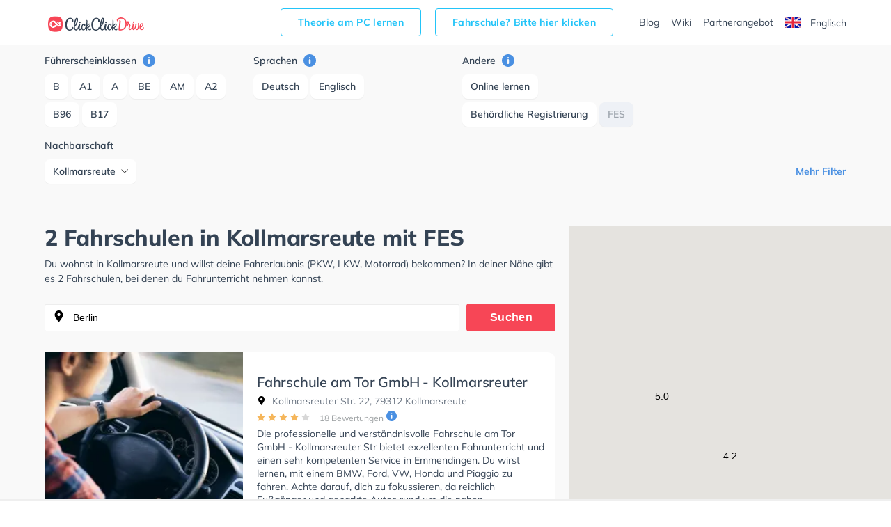

--- FILE ---
content_type: text/html; charset=UTF-8
request_url: https://www.clickclickdrive.de/fahrschule/emmendingen/kollmarsreute/merkmal-fes
body_size: 10688
content:
<!DOCTYPE html>
<html lang="de">
<head data-language="de" data-locale="de-DE">
  <meta name="format-detection" content="telephone=no">
  <meta name="viewport" content="width=device-width,initial-scale=1.0,maximum-scale=5">
  <meta charset="utf-8"/>
  <meta name="viewport" content="width=device-width, initial-scale=1.0">
  <meta http-equiv="X-UA-Compatible" content="IE=edge"/>
  <meta name="dc.language" content="de">
  <meta property="og:locale" content="de-DE">
  <meta property="og:image" content="https://res.cloudinary.com/clickclickdrive/image/upload/w_374/v1569601577/production/marketplace-admin/junger_fahrer_fuehrerschein_iun9lj.webp"/>
  <meta property="og:url" content="https://www.clickclickdrive.de/fahrschule/emmendingen/kollmarsreute/merkmal-fes"/>
  <meta property="og:type" content="website"/>
  <meta property="og:title" content="2 Fahrschulen in Kollmarsreute mit FES"/>
  <meta property="og:description" content="Fahren lernen in Kollmarsreute"/>
  <meta name="apple-mobile-web-app-capable" content="yes">
  <meta name="HandheldFriendly" content="True">
  <meta name="title" content="2 Fahrschulen in Kollmarsreute mit FES"/>
  <meta name="description"
        content="Fahren lernen in Kollmarsreute ✅ Mit ClickClickDrive nehmen Sie Fahrstunden in Ihrer N&#228;he und maximieren Ihre Chancen, Ihren F&#252;hrerschein schnell zu erhalten. Besuchen Sie eines der gr&#246;&#223;ten Online-Verzeichnisse und vereinbaren Sie einen kostenlosen Online-Termin."/>
    <link rel="canonical" href="https://www.clickclickdrive.de/fahrschule/emmendingen/kollmarsreute/merkmal-fes" />
    <link rel="preconnect" href="https://www.googletagmanager.com" />
  <link rel="preconnect" href="https://www.google-analytics.com" />
  <link rel="icon" href="/assets/images/favicon-small.png" sizes="32x32" />
  <link rel="icon" href="/assets/images/favicon.png" sizes="256x256" />
  <link rel="apple-touch-icon-precomposed" href="/assets/images/favicon.png" />
  <meta name="msapplication-TileImage" content="/assets/images/favicon.png" />
  <link rel="stylesheet" type="text/css" href="/fahrschule/content/css/precss.site.min.css" />
  <link rel="stylesheet" type="text/css" href="/fahrschule/content/css/school-promo.min.css" />
  <link rel="stylesheet" type="text/css" href="/fahrschule/content/css/site.min.css">
  <link rel="preload" as="image" href="https://res.cloudinary.com/clickclickdrive/image/upload/w_374/v1569601577/production/marketplace-admin/junger_fahrer_fuehrerschein_iun9lj.webp">
    <script async src="https://cdn.fuseplatform.net/publift/tags/2/4104/fuse.js"></script>

 <meta name="robots" content="noindex, follow" /> 
 
  <title>2 Fahrschulen in Kollmarsreute mit FES</title>

  <style>

    element.style {
      vertical-align: inherit;
    }
    *, ::after, ::before {
      box-sizing: border-box;
    }
    article p {
      font-size: 14px;
    }
    p {
      font-size: 13px;
    }
    p {
      line-height: 1.5;
      margin: 0;
      padding-bottom: 10px;
    }
    a {
      color: black;
      text-decoration: none;
    }
    body {
      font-size: 14px;
      font-weight: 400;
      color: #344354;
      font-family: "Mulish", "Open Sans", sans-serif;
    }

    .adSchoolList {
        margin: 10px auto;
        width: 970px;
        min-height: 90px;
    }
    .secretContainer.staging .publiftAd {
        background-color: red;
        min-height: 5px;
        /*height: 200px;*/
    }



    @media  only screen and (max-width: 1000px) {
        .adSchoolList {
            width: 95%;
            min-height: 50px;
        }
    }



    @media (max-width: 600px) {
        .product__img {
            width: 100%;
        }

        .product__slider {
            overflow: hidden;
        }
    }
  </style>

    <script src="/fahrschule/content/js/vendors.min.js?v=34"></script>
    <script src="/fahrschule/content/js/verbolia.min.js?v=35"></script>
  <!-- Google Tag Manager -->
  <script>
    (function (w, d, s, l, i) {
      w[l] = w[l] || [];
      w[l].push({
        'gtm.start':
          new Date().getTime(), event: 'gtm.js'
      });
      var f = d.getElementsByTagName(s)[0],
        j = d.createElement(s), dl = l != 'dataLayer' ? '&l=' + l : '';
      j.defer = true;
      j.src =
        'https://www.googletagmanager.com/gtm.js?id=' + i + dl;
      f.parentNode.insertBefore(j, f);
    })(window, document, 'script', 'dataLayer', 'GTM-KFMTBNX');
  </script>
  <!-- #Google Tag Manager -->

  
  <script>
    (function() {
        const head = document.getElementsByTagName('head')[0];

        const { insertBefore } = head;

        head.insertBefore = (newElement, referenceElement) => {
            if (
            newElement.href &&
            newElement.href.indexOf('//fonts.googleapis.com/css?family=Roboto') > -1
            ) {
            return;
            }

            insertBefore.call(head, newElement, referenceElement);
        };
    })();
  </script>


  <script>
      
      const allMarkers = [{"Latitude":48.112076,"Longitude":7.863552,"Name":"Fahrschule am Tor GmbH  - Kollmarsreuter Str","Location":"Kollmarsreuter Str. 22, 79312 Kollmarsreute","RatingValue":"4.2","RatingCount":18,"UrlObfuscated":"aHR0cHM6Ly93d3cuY2xpY2tjbGlja2RyaXZlLmRlL3NjaG9vbC9mYWhyc2NodWxlLWFtLXRvci1nbWJoLWVtbWVuZGluZ2Vu","UrlReviewObfuscated":"aHR0cHM6Ly93d3cuY2xpY2tjbGlja2RyaXZlLmRlL3NjaG9vbC9mYWhyc2NodWxlLWFtLXRvci1nbWJoLWVtbWVuZGluZ2VuI3Jldmlld3M="}, {"Latitude":48.121994,"Longitude":7.8467400000000005,"Name":"Fahrschule am Tor GmbH - Karl-Friedrich-Stra\u00dfe","Location":"Karl-Friedrich-Stra\u00dfe 13, 79312 Kollmarsreute","RatingValue":"5.0","RatingCount":2,"UrlObfuscated":"aHR0cHM6Ly93d3cuY2xpY2tjbGlja2RyaXZlLmRlL3NjaG9vbC9mYWhyc2NodWxlLWFtLXRvci1nbWJoLTI=","UrlReviewObfuscated":"aHR0cHM6Ly93d3cuY2xpY2tjbGlja2RyaXZlLmRlL3NjaG9vbC9mYWhyc2NodWxlLWFtLXRvci1nbWJoLTIjcmV2aWV3cw=="}];
  </script>
</head>
<body>
<!-- Google Tag Manager (noscript) -->
<noscript>
  <iframe src="https://www.googletagmanager.com/ns.html?id=GTM-KFMTBNX"
          height="0" width="0" style="display: none; visibility: hidden"></iframe>
</noscript>
<!-- #Google Tag Manager (noscript) -->

<div id="main">
  <header class="header">
    <div class="container">
      <div class="header__menu">
        <!--logo-->
        <a class="logo" href="/"><img width="150" height="34" src="/fahrschule/content/images/logo.svg" alt="ClickClickDrive"></a>
        <!-- search mobile-->
        <div class="search-mobile d-n-d">
          <img src="/fahrschule/content/images/search.svg" alt="search" width="24" height="24" onclick="loadMapNow();">
        </div>
        <!-- #search mobile -->
        <!--mobile burger -->
        <a href="#" class="" id="mobile-menu">
          <img src="/fahrschule/content/images/menu.svg" alt="menu" width="24" height="24">
        </a>

        
        <ul class="entry-btns">
          <li>
            <a target="_blank" class="fahrscule-lnk" href="/theorie">
              Theorie am PC lernen
            </a>
          </li>
          <li>
            <a class="fahrscule-lnk" href="/fahrschule-partner">
              Fahrschule? Bitte hier klicken
            </a>
          </li>
          <li>
            <a class="entry-btns__link" href="/blog">Blog</a>
          </li>
          <li>
            <a class="entry-btns__link" href="/wiki">Wiki</a>
          </li>
          <li>
            <a class="entry-btns__link" href="/fahrschule-partner">
              Partnerangebot
            </a>
          </li>
          <li>
            <a id="lng-en-switch" href="https://www.clickclickdrive.de/fahrschule/en/emmendingen/kollmarsreute/merkmal-fes" class="erowz-nflw erowz-nflw-on entry-btns__link language">
        <svg style="margin-right:10px" width="22" height="16"
     viewBox="0 0 22 16">
  <defs>
    <rect id="a" width="22" height="16"
          rx="2"></rect>
  </defs>
  <g
    fill="none" fill-rule="evenodd">
    <mask id="b"  fill="#fff">
      <use
        xlink:href="#a"></use>
    </mask>
    <use fill="#FFF"
         xlink:href="#a"></use>
    <path
      fill="#0A17A7" d="M0 0h22v16H0z" mask="url(#b)"></path>
    <path
      fill="#FFF"
      d="M5.139 10.667H0V5.333h5.139L-2.19.39-.997-1.38l9.378 6.326v-6.014h5.238v6.014l9.378-6.326L24.19.39 16.86 5.333H22v5.334h-5.139l7.329 4.943-1.193 1.769-9.378-6.326v6.014H8.381v-6.014L-.997 17.38-2.19 15.61l7.329-4.943z"
      mask="url(#b)"></path>
    <path stroke="#DB1F35"
          stroke-linecap="round"
          stroke-width=".667"
          d="M14.668 5.066L24.619-1.6"
          mask="url(#b)"></path>
    <path
      stroke="#DB1F35" stroke-linecap="round" stroke-width=".667"
      d="M15.724 17.08l8.921-6.122" mask="url(#b)"
      transform="matrix(1 0 0 -1 0 28.038)"></path>
    <path
      stroke="#DB1F35" stroke-linecap="round" stroke-width=".667"
      d="M6.29 5.048l-9.305-6.385" mask="url(#b)"></path>
    <path
      stroke="#DB1F35" stroke-linecap="round" stroke-width=".667"
      d="M7.3 17.848l-10.315-6.964" mask="url(#b)"
      transform="matrix(1 0 0 -1 0 28.732)"></path>
    <path
      fill="#E6273E"
      d="M0 9.6h9.429V16h3.142V9.6H22V6.4h-9.429V0H9.43v6.4H0z"
      mask="url(#b)"></path>
  </g>
</svg>

        Englisch
    </a>
          </li>
        </ul>
        
      </div>
    </div>
  </header>

  
  <div class="offcanvas-menu">
    <div class="offcanvas-top">
      <div>Menu</div>
      <span class="offcanvas-close">
        <img src="/fahrschule/content/images/close.svg" alt="close" width="20" height="20">
      </span>
    </div>
    <div class="offcanvas-menu__inner">
      <ul class="menu">
        <li>
          <a href="/blog">Blog</a>
        </li>
        <li>
          <a href="/wiki">Wiki</a>
        </li>
        <li>
          <a href="/fahrschule-partner">
            Partnerangebot
          </a>
        </li>
        <li>
          <a id="lng-en-switch" href="https://www.clickclickdrive.de/fahrschule/en/emmendingen/kollmarsreute/merkmal-fes" class="erowz-nflw erowz-nflw-on entry-btns__link language">
        <svg style="margin-right:10px" width="22" height="16"
     viewBox="0 0 22 16">
  <defs>
    <rect id="a" width="22" height="16"
          rx="2"></rect>
  </defs>
  <g
    fill="none" fill-rule="evenodd">
    <mask id="b"  fill="#fff">
      <use
        xlink:href="#a"></use>
    </mask>
    <use fill="#FFF"
         xlink:href="#a"></use>
    <path
      fill="#0A17A7" d="M0 0h22v16H0z" mask="url(#b)"></path>
    <path
      fill="#FFF"
      d="M5.139 10.667H0V5.333h5.139L-2.19.39-.997-1.38l9.378 6.326v-6.014h5.238v6.014l9.378-6.326L24.19.39 16.86 5.333H22v5.334h-5.139l7.329 4.943-1.193 1.769-9.378-6.326v6.014H8.381v-6.014L-.997 17.38-2.19 15.61l7.329-4.943z"
      mask="url(#b)"></path>
    <path stroke="#DB1F35"
          stroke-linecap="round"
          stroke-width=".667"
          d="M14.668 5.066L24.619-1.6"
          mask="url(#b)"></path>
    <path
      stroke="#DB1F35" stroke-linecap="round" stroke-width=".667"
      d="M15.724 17.08l8.921-6.122" mask="url(#b)"
      transform="matrix(1 0 0 -1 0 28.038)"></path>
    <path
      stroke="#DB1F35" stroke-linecap="round" stroke-width=".667"
      d="M6.29 5.048l-9.305-6.385" mask="url(#b)"></path>
    <path
      stroke="#DB1F35" stroke-linecap="round" stroke-width=".667"
      d="M7.3 17.848l-10.315-6.964" mask="url(#b)"
      transform="matrix(1 0 0 -1 0 28.732)"></path>
    <path
      fill="#E6273E"
      d="M0 9.6h9.429V16h3.142V9.6H22V6.4h-9.429V0H9.43v6.4H0z"
      mask="url(#b)"></path>
  </g>
</svg>

        Englisch
    </a>
        </li>
      </ul>
    </div>
  </div>
  <!--mobile menu END-->
  <!--button bottom-->


  <!--button filter-->
  <button class="btn-filter" type="button">
    <svg class="SVGInline-svg ShowFiltersButton__Icon-sc-1obhj0c-1-svg dGasKZ-svg" width="24"
         height="24" viewBox="0 0 24 24" xmlns="http://www.w3.org/2000/svg">
      <g transform="translate(5 6)" fill="none">
        <path fill="#000" class="filters-path"
              d="M14.185 0H.523c-.462 0-.677.523-.4.862l5.97 6.984c.184.216.276.523.276.8v4.43c0 .247.246.462.492.462h.924c.246 0 .43-.215.43-.461v-4.43c0-.309.123-.585.339-.8l6.03-6.985c.277-.339.062-.862-.4-.862z"
              id="filters"></path>
      </g>
    </svg>
    <span>Filter</span>
  </button>


  <div class="page">
    <div class="container">
      <!--filter-->
    <div class="filters">
  <div class="filters__top">
    <div>Filter</div>
    <span class="filters__close">
      <img src="/fahrschule/content/images/close.svg" width="20" height="20">
    </span>
  </div>

  
  <div class="filters__item filters__item_cat">
  <span class="filters__name">
    Führerscheinklassen
    <a href="#" class="tooltip-right" data-tooltip="Lassen Sie Sich Fahrschulen anzeigen die Unterricht für die ausgewählten Führerscheinklassen anbieten.">
      <img src="/fahrschule/content/images/info.svg" alt="info" width="18" height="18">
    </a>
  </span>

      <span class="">
      <a class="btn " href="https://www.clickclickdrive.de/fahrschule/emmendingen/kollmarsreute/fuhrerscheinklassen-type-b/merkmal-fes">
        B
      </a>
    </span>
      <span class="">
      <a class="btn " href="https://www.clickclickdrive.de/fahrschule/emmendingen/kollmarsreute/fuhrerscheinklassen-type-a1/merkmal-fes">
        A1
      </a>
    </span>
      <span class="">
      <a class="btn " href="https://www.clickclickdrive.de/fahrschule/emmendingen/kollmarsreute/fuhrerscheinklassen-type-a/merkmal-fes">
        A
      </a>
    </span>
      <span class="">
      <a class="btn " href="https://www.clickclickdrive.de/fahrschule/emmendingen/kollmarsreute/fuhrerscheinklassen-type-be/merkmal-fes">
        BE
      </a>
    </span>
      <span class="">
      <a class="btn " href="https://www.clickclickdrive.de/fahrschule/emmendingen/kollmarsreute/fuhrerscheinklassen-type-am/merkmal-fes">
        AM
      </a>
    </span>
      <span class="">
      <a class="btn " href="https://www.clickclickdrive.de/fahrschule/emmendingen/kollmarsreute/fuhrerscheinklassen-type-a2/merkmal-fes">
        A2
      </a>
    </span>
      <span class="">
      <a class="btn " href="https://www.clickclickdrive.de/fahrschule/emmendingen/kollmarsreute/fuhrerscheinklassen-type-b96/merkmal-fes">
        B96
      </a>
    </span>
      <span class="">
      <a class="btn " href="https://www.clickclickdrive.de/fahrschule/emmendingen/kollmarsreute/fuhrerscheinklassen-type-b17/merkmal-fes">
        B17
      </a>
    </span>
      <span class="hide show-this-on-click">
      <a class="btn " href="https://www.clickclickdrive.de/fahrschule/emmendingen/kollmarsreute/fuhrerscheinklassen-type-b-automatik/merkmal-fes">
        B Automatik
      </a>
    </span>
      <span class="hide show-this-on-click">
      <a class="btn " href="https://www.clickclickdrive.de/fahrschule/emmendingen/kollmarsreute/fuhrerscheinklassen-type-l/merkmal-fes">
        L
      </a>
    </span>
      <span class="hide show-this-on-click">
      <a class="btn " href="https://www.clickclickdrive.de/fahrschule/emmendingen/kollmarsreute/fuhrerscheinklassen-type-mofa/merkmal-fes">
        Mofa
      </a>
    </span>
      <span class="hide show-this-on-click">
      <a class="btn " href="https://www.clickclickdrive.de/fahrschule/emmendingen/kollmarsreute/fuhrerscheinklassen-type-d1/merkmal-fes">
        D1
      </a>
    </span>
      <span class="hide show-this-on-click">
      <a class="btn " href="https://www.clickclickdrive.de/fahrschule/emmendingen/kollmarsreute/fuhrerscheinklassen-type-c1e/merkmal-fes">
        C1E
      </a>
    </span>
      <span class="hide show-this-on-click">
      <a class="btn " href="https://www.clickclickdrive.de/fahrschule/emmendingen/kollmarsreute/fuhrerscheinklassen-type-c1/merkmal-fes">
        C1
      </a>
    </span>
      <span class="hide show-this-on-click">
      <a class="btn " href="https://www.clickclickdrive.de/fahrschule/emmendingen/kollmarsreute/fuhrerscheinklassen-type-d1e/merkmal-fes">
        D1E
      </a>
    </span>
      <span class="hide show-this-on-click">
      <a class="btn " href="https://www.clickclickdrive.de/fahrschule/emmendingen/kollmarsreute/fuhrerscheinklassen-type-d/merkmal-fes">
        D
      </a>
    </span>
      <span class="hide show-this-on-click">
      <a class="btn " href="https://www.clickclickdrive.de/fahrschule/emmendingen/kollmarsreute/fuhrerscheinklassen-type-de/merkmal-fes">
        DE
      </a>
    </span>
      <span class="hide show-this-on-click">
      <a class="btn " href="https://www.clickclickdrive.de/fahrschule/emmendingen/kollmarsreute/fuhrerscheinklassen-type-t/merkmal-fes">
        T
      </a>
    </span>
      <span class="hide show-this-on-click">
      <a class="btn " href="https://www.clickclickdrive.de/fahrschule/emmendingen/kollmarsreute/fuhrerscheinklassen-type-ce/merkmal-fes">
        CE
      </a>
    </span>
      <span class="hide show-this-on-click">
      <a class="btn " href="https://www.clickclickdrive.de/fahrschule/emmendingen/kollmarsreute/fuhrerscheinklassen-type-c/merkmal-fes">
        C
      </a>
    </span>
  </div>
  

  
  <div class="filters__item filters__item_cat">
  <span class="filters__name">
    Sprachen
    <a href="#" class="tooltip-right" data-tooltip="Schulen mit ausgewählten Unterrichtssprachen anzeigen.">
      <img src="/fahrschule/content/images/info.svg" alt="info" width="18" height="18">
    </a>
  </span>

      <span class="">
      <a class="btn " href="https://www.clickclickdrive.de/fahrschule/emmendingen/kollmarsreute/sprachen-deutsch/merkmal-fes">
        Deutsch
      </a>
    </span>
      <span class="">
      <a class="btn " href="https://www.clickclickdrive.de/fahrschule/emmendingen/kollmarsreute/sprachen-englisch/merkmal-fes">
        Englisch
      </a>
    </span>
  </div>
  

  
  
  
  
  
  <div class="filters__item filters__item_cat">
  <span class="filters__name">
    Andere
    <a href="#" class="tooltip-right" data-tooltip="Zeige Schulen die den gewählten Kriterien entsprechen.">
      <img src="/fahrschule/content/images/info.svg" alt="info" width="18" height="18">
    </a>
  </span>

      <span class="">
      <a class="btn " href="https://www.clickclickdrive.de/fahrschule/emmendingen/kollmarsreute/merkmal-fes-learn+online">
        Online lernen
      </a>
    </span>
      <span class="">
      <a class="btn " href="https://www.clickclickdrive.de/fahrschule/emmendingen/kollmarsreute/merkmal-fes-government+registration">
        Behördliche Registrierung
      </a>
    </span>
      <span class="hide show-this-on-click">
      <a class="btn " href="https://www.clickclickdrive.de/fahrschule/emmendingen/kollmarsreute/merkmal-fes-financing">
        Finanzierung
      </a>
    </span>
      <span class="hide show-this-on-click">
      <a class="btn " href="https://www.clickclickdrive.de/fahrschule/emmendingen/kollmarsreute/merkmal-credit+card+payment-fes">
        Kreditkarten Zahlung
      </a>
    </span>
      <span class="hide show-this-on-click">
      <a class="btn " href="https://www.clickclickdrive.de/fahrschule/emmendingen/kollmarsreute/merkmal-fes-first+aid">
        Erste-Hilfe-Kurs / LSM-Kurs
      </a>
    </span>
      <span class="hide show-this-on-click">
      <a class="btn " href="https://www.clickclickdrive.de/fahrschule/emmendingen/kollmarsreute/merkmal-asf-fes">
        ASF
      </a>
    </span>
      <span class="">
      <a class="btn active" href="https://www.clickclickdrive.de/fahrschule/emmendingen/kollmarsreute">
        FES
      </a>
    </span>
  </div>
  

      <div class="filters__item mt3">
      <span class="filters__name">
          Nachbarschaft
      </span>
      <div class="dropdown">
        <button
          class="btn btn-secondary dropdown-toggle"
          type="button"
          id="dropdownMenuButton"
          data-toggle="dropdown"
          aria-haspopup="true"
          aria-expanded="false"
        >
          <span>Kollmarsreute</span>
        </button>
        <div class="dropdown-menu" aria-labelledby="dropdownMenuButton">
                      <a class="dropdown-item" href="https://www.clickclickdrive.de/fahrschule/emmendingen/merkmal-fes">
              Alle Nachbarschaften
            </a>
                      <a class="dropdown-item" href="https://www.clickclickdrive.de/fahrschule/emmendingen/kollmarsreute/merkmal-fes">
              Kollmarsreute
            </a>
                      <a class="dropdown-item" href="https://www.clickclickdrive.de/fahrschule/emmendingen/wasser/merkmal-fes">
              Wasser
            </a>
                  </div>
      </div>
    </div>
    <div class="more readmore">
    <a href="#" data-article="one">Mehr Filter</a>
  </div>
  <div class="more readless hide">
    <a href="#" data-article='one'>Filter ausblenden</a>
  </div>
</div>
    <!--filter END-->
    </div>

    <div class="flex">
      <article>
                <h1>
            2 Fahrschulen in Kollmarsreute mit FES
        </h1>


        <p>
          Du wohnst in Kollmarsreute und willst deine Fahrerlaubnis (PKW, LKW, Motorrad) bekommen?
          In deiner Nähe gibt es 2 Fahrschulen, bei denen du Fahrunterricht nehmen kannst.
                  </p>

        <!--search-->
        <form class="search" id="searchform">
          <input class="form-control" type="search" id="searchbox" value="Berlin" onclick="loadMapNow();">
          <button class="btn" type="submit">Suchen</button>
        </form>

        <div>
            
            <div class="product nothid">
  <div
    class="product-hid-data"
    data-id="emmendingen/kollmarsreute-21306"
    data-lat="48.112076"
    data-lon="7.863552"
    data-rat="4.2"
    data-rat-cnt="18"
    data-uo="aHR0cHM6Ly93d3cuY2xpY2tjbGlja2RyaXZlLmRlL3NjaG9vbC9mYWhyc2NodWxlLWFtLXRvci1nbWJoLWVtbWVuZGluZ2Vu"
    data-uro="aHR0cHM6Ly93d3cuY2xpY2tjbGlja2RyaXZlLmRlL3NjaG9vbC9mYWhyc2NodWxlLWFtLXRvci1nbWJoLWVtbWVuZGluZ2VuI3Jldmlld3M="
  ></div>

  
  <div class="product__slider off">
      <div class="product__img">
      <img
        alt="Fahrschule am Tor GmbH  - Kollmarsreuter Str in Kollmarsreute"
        class="lozad"
        src="https://res.cloudinary.com/clickclickdrive/image/upload/w_374/v1569601577/production/marketplace-admin/junger_fahrer_fuehrerschein_iun9lj.webp"
                    loading="lazy"
                style="object-fit: cover;width:100%;height:100%;"
      >
    </div>
  </div>
  

  <a href="/school/fahrschule-am-tor-gmbh-emmendingen" class="product__right">
    <div class="product__top">
      
            

      <h2 class="product__title">Fahrschule am Tor GmbH  - Kollmarsreuter Str</h2>

      <span class="product__info"><img src="/fahrschule/content/images/location.svg" alt="" width="13" height="13">
        Kollmarsreuter Str. 22, 79312 Kollmarsreute
      </span>
    </div>
    <div class="product__reviews">
      
            

      
      <div class="rating">
                              <img src="/fahrschule/content/images/star.svg" alt="" role="presentation" width="12" height="12">
                                        <img src="/fahrschule/content/images/star.svg" alt="" role="presentation" width="12" height="12">
                                        <img src="/fahrschule/content/images/star.svg" alt="" role="presentation" width="12" height="12">
                                        <img src="/fahrschule/content/images/star.svg" alt="" role="presentation" width="12" height="12">
                                        <img src="/fahrschule/content/images/star-not-active.svg" alt="" role="presentation" width="12" height="12">
                        </div>
      

      
      <span
        class="erowz-nflw reviews-count"
        data-value="aHR0cHM6Ly93d3cuY2xpY2tjbGlja2RyaXZlLmRlL3NjaG9vbC9mYWhyc2NodWxlLWFtLXRvci1nbWJoLWVtbWVuZGluZ2VuI3Jldmlld3M=">
        18 Bewertungen
      </span>
      

      
      <img src="/fahrschule/content/images/info.svg" alt="info" class="tooltip-rating-ico" width="15" height="15">
      <div class="tooltip-rating" style="display:none">
        <div class="tooltip-rating-text">
          <div class="mt6">
            Die Gesamtbewertung wird aus zwei Bewertungen berechnet. Die erste Bewertung ergibt sich aus der durchschnittlichen erzielten Bewertung auf ClickClickDrive und die zweite ergibt sich aus der durchschnittlich erzielten Bewertung des Google My Business Profils.
          </div>
        </div>
      </div>
      
    </div>
    <div class="product__bottom">
      <div class="txt-descr">
        <p>
          Die professionelle und verständnisvolle Fahrschule am Tor GmbH  - Kollmarsreuter Str bietet exzellenten Fahrunterricht und einen sehr kompetenten Service in Emmendingen. Du wirst lernen, mit einem BMW, Ford, VW, Honda und Piaggio zu fahren. Achte darauf, dich zu fokussieren, da reichlich Fußgänger und geparkte Autos rund um die nahen Wohnstraßen gehen, fahren und stehen. Die Fahrschule bietet Herausragende Bedingungen um deine Klasse A1, Klasse B, Klasse A, Klasse B Automatik, Klasse BE, Klasse B96, Klasse AM, Klasse A2, Klasse L und Mofa - Prüfbescheinigung zu erhalten. Die Erste-Hilfe-Kurs in der Schule. Letzte Bewertung: &quot;Super Fahrlehrer Imran Peker. Sehr detailorientierter Fahrlehrer mit einem Auge für den kleinsten Fehler beim Lernen.  Sehr geduldig bei der Erklärung der Details.  Er hat mir geholfen, nicht nur Kenntnisse, sondern auch Selbstvertrauen zu bekommen. Vielen, vielen Dank Imran!&quot;
        </p>
      </div>
      
              <div class="tags">
                      <span class="tag">German</span>
                  </div>
            

      <button class="btn">Einen Termin anfragen</button>

      
              <span class="product__description">
                      256 Personen die diese Fahrschule gesehen haben
                  </span>
            
    </div>
  </a>
</div>





    <div class="product nothid">
  <div
    class="product-hid-data"
    data-id="emmendingen/kollmarsreute-21305"
    data-lat="48.121994"
    data-lon="7.84674"
    data-rat="5.0"
    data-rat-cnt="2"
    data-uo="aHR0cHM6Ly93d3cuY2xpY2tjbGlja2RyaXZlLmRlL3NjaG9vbC9mYWhyc2NodWxlLWFtLXRvci1nbWJoLTI="
    data-uro="aHR0cHM6Ly93d3cuY2xpY2tjbGlja2RyaXZlLmRlL3NjaG9vbC9mYWhyc2NodWxlLWFtLXRvci1nbWJoLTIjcmV2aWV3cw=="
  ></div>

  
  <div class="product__slider off">
      <div class="product__img">
      <img
        alt="Fahrschule am Tor GmbH - Karl-Friedrich-Straße in Kollmarsreute"
        class="lozad"
        src="https://res.cloudinary.com/clickclickdrive/image/upload/w_374/v1569601575/production/marketplace-admin/jungendlich_faehrt_fuehrerschein_mqzcka.webp"
                    loading="lazy"
                style="object-fit: cover;width:100%;height:100%;"
      >
    </div>
  </div>
  

  <a href="/school/fahrschule-am-tor-gmbh-2" class="product__right">
    <div class="product__top">
      
            

      <h2 class="product__title">Fahrschule am Tor GmbH - Karl-Friedrich-Straße</h2>

      <span class="product__info"><img src="/fahrschule/content/images/location.svg" alt="" width="13" height="13">
        Karl-Friedrich-Straße 13, 79312 Kollmarsreute
      </span>
    </div>
    <div class="product__reviews">
      
            

      
      <div class="rating">
                              <img src="/fahrschule/content/images/star.svg" alt="" role="presentation" width="12" height="12">
                                        <img src="/fahrschule/content/images/star.svg" alt="" role="presentation" width="12" height="12">
                                        <img src="/fahrschule/content/images/star.svg" alt="" role="presentation" width="12" height="12">
                                        <img src="/fahrschule/content/images/star.svg" alt="" role="presentation" width="12" height="12">
                                        <img src="/fahrschule/content/images/star.svg" alt="" role="presentation" width="12" height="12">
                        </div>
      

      
      <span
        class="erowz-nflw reviews-count"
        data-value="aHR0cHM6Ly93d3cuY2xpY2tjbGlja2RyaXZlLmRlL3NjaG9vbC9mYWhyc2NodWxlLWFtLXRvci1nbWJoLTIjcmV2aWV3cw==">
        2 Bewertungen
      </span>
      

      
      <img src="/fahrschule/content/images/info.svg" alt="info" class="tooltip-rating-ico" width="15" height="15">
      <div class="tooltip-rating" style="display:none">
        <div class="tooltip-rating-text">
          <div class="mt6">
            Die Gesamtbewertung wird aus zwei Bewertungen berechnet. Die erste Bewertung ergibt sich aus der durchschnittlichen erzielten Bewertung auf ClickClickDrive und die zweite ergibt sich aus der durchschnittlich erzielten Bewertung des Google My Business Profils.
          </div>
        </div>
      </div>
      
    </div>
    <div class="product__bottom">
      <div class="txt-descr">
        <p>
          Du wirst lernen, mit einem BMW, Ford, VW, Honda und Piaggio zu fahren. Achte darauf, dich zu fokussieren, da reichlich Fußgänger und geparkte Autos rund um die nahegelegenen Wohnstraßen gehen, fahren und stehen. Die Fahrschule bietet Herausragende Bedingungen um deine Klasse A1, Klasse B, Klasse A, Klasse B Automatik, Klasse BE, Klasse B96, Klasse AM, Klasse A2, Mofa - Prüfbescheinigung und Klasse L zu erhalten. Die Erste-Hilfe-Kurs in der Schule. In der Fahrschule am Tor GmbH - Karl-Friedrich-Straße Sie können einen Termin online anfragen.
        </p>
      </div>
      
              <div class="tags">
                      <span class="tag">German</span>
                  </div>
            

      <button class="btn">Einen Termin anfragen</button>

      
              <span class="product__description">
                      77 Personen die diese Fahrschule gesehen haben
                  </span>
            
    </div>
  </a>
</div>






            

            <div id="more-ads-container">
            </div>
            <div id="more-schools-container">
                            </div>
        </div>


        <p class="d-n-d d-b-m">
          Du wohnst in Kollmarsreute und willst deine Fahrerlaubnis (PKW, LKW, Motorrad) bekommen?
          In deiner Nähe gibt es 2 Fahrschulen, bei denen du Fahrunterricht nehmen kannst.
                  </p>
      </article>

      <aside>
        <!--map-->
        <div id="map" style="overflow: hidden;">
        </div>
        <!--map END-->
      </aside>
    </div>

    
    <div class="container btm-txts">
  </div>
    

    <div class="container">
      <div class="information">
        <div class="information__item">
  <div class="information__title">
    <img src="/fahrschule/content/images/icon1.svg" alt="" width="40" height="40" role="presentation">
    <h3>Suche Fahrschule in der Nähe von Kollmarsreute</h3>
  </div>
  <div class="information__school">
          <a href="https://www.clickclickdrive.de/fahrschule/freiburg-im-breisgau/altstadt">
        Altstadt
      </a>
          <a href="https://www.clickclickdrive.de/fahrschule/au">
        Au
      </a>
          <a href="https://www.clickclickdrive.de/fahrschule/freiburg-im-breisgau/betzenhausen">
        Betzenhausen
      </a>
          <a href="https://www.clickclickdrive.de/fahrschule/botzingen">
        Bötzingen
      </a>
          <a href="https://www.clickclickdrive.de/fahrschule/buchenbach">
        Buchenbach
      </a>
          <a href="https://www.clickclickdrive.de/fahrschule/kirchzarten/burg">
        Burg
      </a>
          <a href="https://www.clickclickdrive.de/fahrschule/denzlingen">
        Denzlingen
      </a>
          <a href="https://www.clickclickdrive.de/fahrschule/elzach">
        Elzach
      </a>
          <a href="https://www.clickclickdrive.de/fahrschule/emmendingen">
        Emmendingen
      </a>
          <a href="https://www.clickclickdrive.de/fahrschule/ettenheim">
        Ettenheim
      </a>
          <a href="https://www.clickclickdrive.de/fahrschule/forchheim">
        Forchheim
      </a>
          <a href="https://www.clickclickdrive.de/fahrschule/freiamt">
        Freiamt
      </a>
          <a href="https://www.clickclickdrive.de/fahrschule/freiburg-im-breisgau">
        Freiburg im Breisgau
      </a>
          <a href="https://www.clickclickdrive.de/fahrschule/freiburg-im-breisgau/haslach">
        Haslach
      </a>
          <a href="https://www.clickclickdrive.de/fahrschule/herbolzheim">
        Herbolzheim
      </a>
      </div>
</div>
      </div>
    </div>
  </div>
</div>

<input id="lvl1" name="lvl1" type="hidden" value="berlin"/>
<input id="lvl2" name="lvl2" type="hidden" value=""/>
<input id="lvl3" name="lvl3" type="hidden" value=""/>
<input id="lvl4" name="lvl4" type="hidden" value=""/>
<input id="rp" name="rp" type="hidden" value="fahrschule"/>
<input id="showMoreTrans" name="showMoreTrans" type="hidden" value="Mehr sehen"/>
<input id="showLessTrans" name="showLessTrans" type="hidden" value="Weniger sehen"/>
<input id="lat" name="lat" type="hidden" value="52.51769"/>
<input id="lon" name="lon" type="hidden" value="13.402376"/>

<script type="application/ld+json">{"@context":"http:\/\/schema.org","@type":"ItemList","name":"2 Fahrschulen in Kollmarsreute","description":"","itemListOrder":"http:\/\/schema.org\/ItemListOrderAscending","itemListElement":{"3":{"@type":"ListItem","position":4,"name":"Fahrschule am Tor GmbH  - Kollmarsreuter Str","url":"https:\/\/www.clickclickdrive.de\/school\/fahrschule-am-tor-gmbh-emmendingen","image":"https:\/\/res.cloudinary.com\/clickclickdrive\/image\/upload\/w_828\/v1569601577\/production\/marketplace-admin\/junger_fahrer_fuehrerschein_iun9lj.jpg"},"5":{"@type":"ListItem","position":6,"name":"Fahrschule am Tor GmbH - Karl-Friedrich-Stra\u00dfe","url":"https:\/\/www.clickclickdrive.de\/school\/fahrschule-am-tor-gmbh-2","image":"https:\/\/res.cloudinary.com\/clickclickdrive\/image\/upload\/w_828\/v1569601577\/production\/marketplace-admin\/junger_fahrer_fuehrerschein_iun9lj.jpg"}}}</script>



<footer class="footer">
  <div class="container">
    <div class="row">
      <div class="col-lg-6 col-md-12 col-12">
        <nav class="nav flex-column footer__menu footer__language">
          <a class="nav-link" href="https://www.clickclickdrive.be/">
            <svg class="SVGInline-svg Countries__Icon-rx5qbx-2-svg eJwvDX-svg"
     xmlns="http://www.w3.org/2000/svg" xmlns:xlink="http://www.w3.org/1999/xlink"
     width="22" height="16" viewBox="0 0 22 16">
  <defs>
    <rect id="flag-be-a" width="22" height="16" rx="2"></rect>
  </defs>
  <g fill="none" fill-rule="evenodd">
    <mask id="flag-be-b" fill="#fff">
      <use xlink:href="#flag-be-a"></use>
    </mask>
    <use fill="#FFF" xlink:href="#flag-be-a"></use>
    <path fill="#FF4453" d="M10.476 0H22v16H10.476z" mask="url(#flag-be-b)"></path>
    <path fill="#262626" d="M0 0h7.333v16H0z" mask="url(#flag-be-b)"></path>
    <path fill="#FFCF3C" d="M7.333 0h7.333v16H7.333z" mask="url(#flag-be-b)"></path>
  </g>
</svg>

            Fahrschulen in Belgien
          </a>
          <a class="nav-link" href="https://www.clickclickdrive.de/">
            <svg class="SVGInline-svg Countries__Icon-rx5qbx-2-svg eJwvDX-svg"
     xmlns="http://www.w3.org/2000/svg" xmlns:xlink="http://www.w3.org/1999/xlink"
     width="22" height="16" viewBox="0 0 22 16">
  <defs>
    <rect id="flag-de-a" width="22" height="16" rx="2"></rect>
    <path id="flag-de-d" d="M0 5.333h22v5.333H0z"></path>
    <filter id="flag-de-c" width="113.6%" height="156.2%" x="-6.8%" y="-28.1%"
            filterUnits="objectBoundingBox">
      <feMorphology in="SourceAlpha" operator="dilate" radius=".5"
                    result="shadowSpreadOuter1"></feMorphology>
      <feOffset in="shadowSpreadOuter1" result="shadowOffsetOuter1"></feOffset>
      <feColorMatrix in="shadowOffsetOuter1"
                     values="0 0 0 0 0 0 0 0 0 0 0 0 0 0 0 0 0 0 0.06 0"></feColorMatrix>
    </filter>
    <path id="flag-de-f" d="M0 10.667h22V16H0z"></path>
    <filter id="flag-de-e" width="113.6%" height="156.2%" x="-6.8%" y="-28.1%"
            filterUnits="objectBoundingBox">
      <feMorphology in="SourceAlpha" operator="dilate" radius=".5"
                    result="shadowSpreadOuter1"></feMorphology>
      <feOffset in="shadowSpreadOuter1" result="shadowOffsetOuter1"></feOffset>
      <feColorMatrix in="shadowOffsetOuter1"
                     values="0 0 0 0 0 0 0 0 0 0 0 0 0 0 0 0 0 0 0.06 0"></feColorMatrix>
    </filter>
  </defs>
  <g fill="none" fill-rule="evenodd">
    <mask id="flag-de-b" fill="#fff">
      <use xlink:href="#flag-de-a"></use>
    </mask>
    <use fill="#FFF" xlink:href="#flag-de-a"></use>
    <path fill="#262626" d="M0 0h22v5.333H0z" mask="url(#flag-de-b)"></path>
    <g mask="url(#flag-de-b)">
      <use fill="#000" filter="url(#flag-de-c)" xlink:href="#flag-de-d"></use>
      <use fill="#F01515" xlink:href="#flag-de-d"></use>
    </g>
    <g mask="url(#flag-de-b)">
      <use fill="#000" filter="url(#flag-de-e)" xlink:href="#flag-de-f"></use>
      <use fill="#FFD521" xlink:href="#flag-de-f"></use>
    </g>
  </g>
</svg>

            Fahrschulen in Deutschland
          </a>
        </nav>

        <nav class="nav flex-column footer__menu footer__social">
          <a class="nav-link" href="/fb">
            <svg aria-labelledby="Facebook" xmlns="http://www.w3.org/2000/svg" width="24" height="24" viewBox="0 0 24 24">
  <path fill="#D7DADC" fill-rule="nonzero"
        d="M15.393 23.789v-7.087h2.45l.367-2.845h-2.817v-1.816c0-.823.229-1.384 1.41-1.384h1.506V8.111A20.134 20.134 0 0 0 16.114 8c-2.171 0-3.658 1.326-3.658 3.76v2.097H10v2.845h2.456v7.29L12.05 24c-3.2-.05-7.15-.35-9.35-2.6C.4 19.2.05 15.25 0 12.05.05 8.85.35 4.9 2.6 2.7 4.8.4 8.75.05 11.95 0c3.2.05 7.15.35 9.35 2.6 2.3 2.2 2.65 6.15 2.7 9.3-.05 3.2-.35 7.15-2.6 9.35-1.47 1.57-3.72 2.247-6.007 2.539z"></path>
</svg>

          </a>
          <a class="nav-link" href="/tw">
            <svg aria-labelledby="Twitter" xmlns="http://www.w3.org/2000/svg" width="24" height="24" viewBox="0 0 24 24">
  <path fill="#D7DADC" fill-rule="nonzero"
        d="M12.05 24c-3.2-.05-7.15-.35-9.35-2.6C.4 19.2.05 15.25 0 12.05.05 8.85.35 4.9 2.6 2.7 4.8.4 8.75.05 11.95 0c3.2.05 7.15.35 9.35 2.6 2.3 2.2 2.65 6.15 2.7 9.3-.05 3.2-.35 7.15-2.6 9.35-2.2 2.35-6.15 2.7-9.35 2.75zm6.617-16.07a5.035 5.035 0 0 1-1.492.423c.536-.333.948-.86 1.142-1.49a5.087 5.087 0 0 1-1.651.653 2.551 2.551 0 0 0-1.897-.85c-1.434 0-2.597 1.206-2.597 2.693 0 .211.022.416.067.614-2.16-.113-4.075-1.184-5.357-2.815-.224.4-.352.862-.352 1.355 0 .934.459 1.759 1.156 2.242a2.531 2.531 0 0 1-1.177-.336v.033c0 1.305.895 2.394 2.085 2.64a2.499 2.499 0 0 1-1.174.047c.33 1.07 1.29 1.848 2.428 1.87A5.098 5.098 0 0 1 6 16.124a7.182 7.182 0 0 0 3.984 1.208c4.78 0 7.393-4.102 7.393-7.66 0-.118-.002-.235-.006-.35.508-.38.948-.854 1.296-1.394z"></path>
</svg>

          </a>
          <a class="nav-link" href="/in">
            <svg aria-labelledby="In" xmlns="http://www.w3.org/2000/svg" width="24" height="24" viewBox="0 0 24 24">
  <path fill="#D7DADC" fill-rule="evenodd"
        d="M12.05 24c-3.2-.05-7.15-.35-9.35-2.6C.4 19.2.05 15.25 0 12.05.05 8.85.35 4.9 2.6 2.7 4.8.4 8.75.05 11.95 0c3.2.05 7.15.35 9.35 2.6 2.3 2.2 2.65 6.15 2.7 9.3-.05 3.2-.35 7.15-2.6 9.35-2.2 2.35-6.15 2.7-9.35 2.75zm-.008-2c2.666-.042 5.958-.333 7.791-2.292 1.875-1.833 2.125-5.125 2.167-7.791-.042-2.625-.333-5.917-2.25-7.75C17.917 2.292 14.625 2.042 11.958 2 9.292 2.042 6 2.333 4.167 4.25 2.292 6.083 2.042 9.375 2 12.042c.042 2.666.333 5.958 2.25 7.791 1.833 1.875 5.125 2.125 7.792 2.167zm-.096-15.224a5.279 5.279 0 1 1 0 10.557 5.279 5.279 0 0 1 0-10.557zm0 8.705a3.427 3.427 0 1 0 0-6.853 3.427 3.427 0 0 0 0 6.853zm6.72-8.914a1.234 1.234 0 1 1-2.467 0 1.234 1.234 0 0 1 2.468 0z"></path>
</svg>

          </a>
          <a class="nav-link" href="/li">
            <svg aria-labelledby="Li" xmlns="http://www.w3.org/2000/svg" width="24" height="24" viewBox="0 0 24 24">
  <path fill="#D7DADC" fill-rule="nonzero"
        d="M12.05 24c-3.2-.05-7.15-.35-9.35-2.6C.4 19.2.05 15.25 0 12.05.05 8.85.35 4.9 2.6 2.7 4.8.4 8.75.05 11.95 0c3.2.05 7.15.35 9.35 2.6 2.3 2.2 2.65 6.15 2.7 9.3-.05 3.2-.35 7.15-2.6 9.35-2.2 2.35-6.15 2.7-9.35 2.75zM17 15v-3.022c0-1.683-.98-2.465-2.226-2.465-1.005 0-1.635.532-1.751.905v-.853h-1.97c.025.453 0 5.435 0 5.435h1.97v-2.94c0-.164-.008-.328.043-.445.135-.327.426-.666.95-.666.684 0 .995.503.995 1.239V15H17zM9.06 8.886c.659 0 1.07-.417 1.07-.944C10.116 7.406 9.718 7 9.071 7 8.424 7 8 7.407 8 7.944c0 .526.412.942 1.047.942h.012zm-.833.68V15h1.754V9.565H8.227z"></path>
</svg>

          </a>
          <a class="nav-link" href="/yt">
            <svg aria-labelledby="Youtube" xmlns="http://www.w3.org/2000/svg" width="24" height="24" viewBox="0 0 24 24">
  <path fill="#D7DADC" fill-rule="nonzero"
        d="M12.05 24c-3.2-.05-7.15-.35-9.35-2.6C.4 19.2.05 15.25 0 12.05.05 8.85.35 4.9 2.6 2.7 4.8.4 8.75.05 11.95 0c3.2.05 7.15.35 9.35 2.6 2.3 2.2 2.65 6.15 2.7 9.3-.05 3.2-.35 7.15-2.6 9.35-2.2 2.35-6.15 2.7-9.35 2.75zM9 16l7.639-3.986L9 8v8z"></path>
</svg>

          </a>
        </nav>

        <span class="footer__link">
          <svg class="SVGInline-svg Footer__Dsgvo-sc-18j0nhi-4-svg lhGPW-svg"
     xmlns="http://www.w3.org/2000/svg" width="134" height="40"
     viewBox="0 0 134 40">
  <g fill="none" fill-rule="evenodd">
    <rect width="133" height="39" x=".5" y=".5" fill="#FFF"
          stroke="#E7E7E7" rx="6"></rect>
    <g fill="#EA6C00" fill-rule="nonzero">
      <path
        d="M20 6l.454 1.468h1.468l-1.188.907.454 1.468L20 8.935l-1.187.908.453-1.468-1.188-.907h1.468zM20 30.157l.454 1.468h1.468l-1.188.907.454 1.468L20 33.093 18.813 34l.453-1.468-1.188-.907h1.468zM26.04 8.196l.453 1.468h1.468l-1.188.908.454 1.467-1.188-.907-1.187.907.453-1.467-1.187-.908h1.468zM30.98 12.36l.454 1.467h1.468l-1.188.908.454 1.468-1.187-.908-1.188.908.454-1.468-1.188-.908h1.468zM30.98 24.118l.454 1.468h1.468l-1.188.907.454 1.468-1.187-.907-1.188.907.454-1.468-1.188-.907h1.468zM9.02 12.36l.453 1.467h1.468l-1.187.908.453 1.468-1.187-.908-1.188.908.454-1.468-1.188-.908h1.468zM32.079 18.078l.453 1.468H34l-1.188.907.454 1.469-1.187-.907-1.188.907.454-1.469-1.188-.907h1.468zM7.922 18.078l.453 1.468h1.468l-1.188.907.454 1.469-1.187-.907-1.188.907.454-1.469L6 19.546h1.468zM9.02 24.118l.453 1.468h1.468l-1.187.907.453 1.468-1.187-.907-1.188.907.454-1.468-1.188-.907h1.468zM27.137 29.059l.454 1.468h1.468l-1.188.907.454 1.468-1.188-.907-1.188.907.454-1.468-1.187-.907h1.468zM13.96 8.196l.454 1.468h1.468l-1.187.908.454 1.467-1.188-.907-1.188.907.454-1.467-1.188-.908h1.468zM12.863 29.059l.453 1.468h1.468l-1.187.907.453 1.468-1.187-.907-1.188.907.454-1.468-1.188-.907h1.468z"></path>
    </g>
    <path fill="#2B3945" fill-rule="nonzero"
          d="M23.143 19.136h-.429v-1.33C22.714 16.26 21.496 15 20 15s-2.714 1.26-2.714 2.807v1.33h-.429c-.473 0-.857.396-.857.886v3.545c0 .49.384.887.857.887h6.286c.473 0 .857-.397.857-.887v-3.545c0-.49-.384-.887-.857-.887zm-1.857 0h-2.572v-1.33c0-.732.577-1.329 1.286-1.329.709 0 1.286.597 1.286 1.33v1.33z"></path>
    <text fill="#354354"
          font-family="HelveticaNeue-Bold, Helvetica Neue" font-size="8"
          font-weight="bold" letter-spacing=".2">
      <tspan x="42" y="30">Datenschutzkonform</tspan>
    </text>
    <text fill="#354354" font-family="Mulish-Black, Mulish" font-size="12"
          font-weight="700" letter-spacing=".3">
      <tspan x="42" y="19">DSGV</tspan> <tspan x="78.54"
                                               y="19">O</tspan>
    </text>
  </g>
</svg>

        </span>

        <div class="copyright">
          &#169; ClickClickDrive GmbH 2026
          <span>
            *die Anzahl der Besucher unserer Webseiten im monatlichen Durchschnitt. 16/10/2017 bis 15/10/2018
          </span>
        </div>
      </div>
      <div class="col-lg-3 col-md-12 col-12">
        <nav class="nav flex-column footer__menu">
          <a
            class="erowz-nflw nav-link"
            href="/ueber-uns"
          >
            Über uns
          </a>
          <a
            class="erowz-nflw nav-link"
            href="/team-kennen-lernen"
          >
            Unser Team
          </a>
        </nav>
        <nav class="nav flex-column footer__menu footer__menu_bottom">
          <a class="nav-link" href="/cdn-cgi/l/email-protection#1871767e77587b74717b737b74717b737c6a716e7d36767d6c">
            Daten löschen lassen
          </a>
          <a class="nav-link" href="/cdn-cgi/l/email-protection#7d14131b123d1e11141e161e11141e16190f140b1853131809">
            Meine Daten abfragen
          </a>
          <a
            class="erowz-nflw nav-link"
            href="/blog/de-impressum"
          >
            Impressum
          </a>
          <a
            class="erowz-nflw nav-link"
            href="/blog/de-terms-and-conditions"
          >
            AGB
          </a>
          <a
            class="erowz-nflw nav-link"
            href="/blog/de-terms-and-conditions-partner"
          >
            AGB für Partner
          </a>
          <a
            class="erowz-nflw nav-link"
            href="/blog/de-privacy-policy/"
          >
            Datenschutzerklärung
          </a>
          <a
            class="erowz-nflw nav-link"
            href="/blog/de-cookie-policy/"
          >
            Cookie Richtlinie
          </a>
        </nav>
      </div>
      <div class="col-lg-3 col-md-12 col-12">
        <nav class="nav flex-column footer__menu">
          <a class="erowz-nflw nav-link" href="/blog">
            Unser Blog
          </a>
          <a class="erowz-nflw nav-link" href="/wiki">
            Unser Wiki
          </a>
          <a class="erowz-nflw nav-link" href="/link-sammlung">
            Nützliche Links
          </a>
          <a class="erowz-nflw nav-link" href="/fahrschule-partner">
            Partnerangebot
          </a>
          <a class="erowz-nflw nav-link" href="/fahrschule-partner/marketingprofil">
            Marketing Profil
          </a>
          <a class="erowz-nflw nav-link" href="/fahrschule-partner/theorieapp">
            Theorie App
          </a>
          <a class="erowz-nflw nav-link" href="/fahrschule-partner/verwaltungssoftware">
            Verwaltungssoftware
          </a>
          <a class="erowz-nflw nav-link" href="/theorie">
            Theorie am PC lernen
          </a>
          <a class="erowz-nflw nav-link" href="/fragenkatalog">
            Tüv und Dekra Fragen
          </a>
        </nav>
        <div class="download">
          <a href="https://play.google.com/store/apps/details?id=net.clickclickdrive.mobile"><img width="115" height="34" loading="lazy"
              src="/fahrschule/content/images/google.svg" alt="Our app on Google Play"></a>
          <a href="https://itunes.apple.com/de/app/clickclickdrive/id1435154541?mt=8"><img width="115" height="34" loading="lazy"
              src="/fahrschule/content/images/app.svg" alt="Our app on App store"></a>
        </div>
      </div>
    </div>
  </div>
</footer>

<script data-cfasync="false" src="/cdn-cgi/scripts/5c5dd728/cloudflare-static/email-decode.min.js"></script><script>
    var mapLoaded = false;
    function loadMapNow() {
        if (mapLoaded) {
            return;
        }
        var scripts = [
            '/fahrschule/content/js/map.min.js?v=35',
            "https://maps.googleapis.com/maps/api/js?key=AIzaSyAtYhTYpJqhG_M3SRPV_-TVLLYF4iR7FDA&libraries=places&language=de&region=DE&callback=initMap",
        ];
        loadScripts(scripts);
        mapLoaded = true;
    }
    var Verbolia = Verbolia || {};

    function initializeModules() {
        Verbolia.Common.SlidingExpirationCookie.initialize('.SlidingExpiration');
        Verbolia.Common.Culture.initialize('Verbolia.ClickClickDrive.Culture.SlidingExpiration', 'deDE');
        Verbolia.Component.AcceptCookies.initialize('Verbolia.ClickClickDrive.AcceptCookies.SlidingExpiration');
        //Verbolia.ClickClickDrive.SeeMore.SeeMoreModule.initialize("deDE");
        //Verbolia.ClickClickDrive.Search.SearchModule.initialize("deDE");
        checkMapLoading();
    }
    function checkMapLoading() {
        if (window.innerWidth > 991) {
            loadMapNow();
        }
    }
  if (window.addEventListener)
    window.addEventListener('load', initializeModules, false);
  else if (window.attachEvent)
    window.attachEvent('onload', initializeModules);
  else window.onload = initializeModules;

  if (window.addEventListener)
    window.addEventListener('resize', checkMapLoading, false);
  else if (window.attachEvent)
    window.attachEvent('resize', checkMapLoading);
  else window.resize = checkMapLoading;

</script>

<input id="contentPath" name="contentPath" type="hidden" value="fahrschule/content"/>

</body>
</html>

<link rel="stylesheet" preload
      href="/fahrschule/content/css/vendors.min.css?v=190a644fd103431fa217be917cf938e1">

<script type="text/javascript">

  function loadScripts(scripts) {
    var src;
    var script;
    var pendingScripts = [];
    var firstScript = document.scripts[0];

    function stateChange() {
      var pendingScript;
      while (pendingScripts[0] && pendingScripts[0].readyState == 'loaded') {
        pendingScript = pendingScripts.shift();
        pendingScript.onreadystatechange = null;
        firstScript.parentNode.insertBefore(pendingScript, firstScript);
      }
    }

    while (src = scripts.shift()) {
      if ('async' in firstScript) {
        if (src.indexOf('.css') !== -1) {
          var element = document.createElement('link');
          element.type = 'text/css';
          element.rel = 'stylesheet';
          element.href = src;
          document.head.appendChild(element);
        } else {
          script = document.createElement('script');
          script.async = false;
          script.src = src;
          document.head.appendChild(script);
        }
      } else if (firstScript.readyState) {
        script = document.createElement('script');
        pendingScripts.push(script);
        script.onreadystatechange = stateChange;
        script.src = src;
      } else {
        if (src.indexOf('.css') !== -1) {
          document.write('<link href="' + src + '" rel="stylesheet">');
        } else {
          document.write('<script src="' + src + '" defer></' + 'script>');
        }
      }
    }
  }

</script>


--- FILE ---
content_type: text/html; charset=utf-8
request_url: https://www.google.com/recaptcha/api2/aframe
body_size: 266
content:
<!DOCTYPE HTML><html><head><meta http-equiv="content-type" content="text/html; charset=UTF-8"></head><body><script nonce="gDL2gASOwmI1zgPUtSRwgw">/** Anti-fraud and anti-abuse applications only. See google.com/recaptcha */ try{var clients={'sodar':'https://pagead2.googlesyndication.com/pagead/sodar?'};window.addEventListener("message",function(a){try{if(a.source===window.parent){var b=JSON.parse(a.data);var c=clients[b['id']];if(c){var d=document.createElement('img');d.src=c+b['params']+'&rc='+(localStorage.getItem("rc::a")?sessionStorage.getItem("rc::b"):"");window.document.body.appendChild(d);sessionStorage.setItem("rc::e",parseInt(sessionStorage.getItem("rc::e")||0)+1);localStorage.setItem("rc::h",'1768990608181');}}}catch(b){}});window.parent.postMessage("_grecaptcha_ready", "*");}catch(b){}</script></body></html>

--- FILE ---
content_type: text/css
request_url: https://www.clickclickdrive.de/fahrschule/content/css/precss.site.min.css
body_size: 3033
content:
@font-face{font-family:Mulish;font-display: swap;src:url(/fahrschule/content/fonts/Mulish-variable.woff2) format("woff2 supports variations"),url(/fahrschule/content/fonts/Mulish-variable.woff2) format("woff2-variations");font-weight:300 900}h1 {font-size: 27px;}*,:after,:before{box-sizing:border-box}.col,.col-1,.col-2,.col-3,.col-4,.col-5,.col-6,.col-7,.col-8,.col-9,.col-10,.col-11,.col-12,.col-auto,.col-lg,.col-lg-1,.col-lg-2,.col-lg-3,.col-lg-4,.col-lg-5,.col-lg-6,.col-lg-7,.col-lg-8,.col-lg-9,.col-lg-10,.col-lg-11,.col-lg-12,.col-lg-auto,.col-md,.col-md-1,.col-md-2,.col-md-3,.col-md-4,.col-md-5,.col-md-6,.col-md-7,.col-md-8,.col-md-9,.col-md-10,.col-md-11,.col-md-12,.col-md-auto,.col-sm,.col-sm-1,.col-sm-2,.col-sm-3,.col-sm-4,.col-sm-5,.col-sm-6,.col-sm-7,.col-sm-8,.col-sm-9,.col-sm-10,.col-sm-11,.col-sm-12,.col-sm-auto,.col-xl,.col-xl-1,.col-xl-2,.col-xl-3,.col-xl-4,.col-xl-5,.col-xl-6,.col-xl-7,.col-xl-8,.col-xl-9,.col-xl-10,.col-xl-11,.col-xl-12,.col-xl-auto{position:relative;width:100%;min-height:1px;padding-right:15px;padding-left:15px}.page .col-lg-6{margin-bottom:60px}.col-4{flex:0 0 33.33%;max-width:33.33%}.col-12{flex:0 0 100%;max-width:100%}@media (min-width:768px){.col-md-2{flex:0 0 16.666667%;max-width:16.666667%}.col-md-3{flex:0 0 25%;max-width:25%}}@media (min-width:992px){.col-lg-3{flex:0 0 25%;max-width:25%}.col-lg-6{flex:0 0 50%;max-width:47%}.col-lg-4{flex:0 0 33.333333%;max-width:33.333333%}.col-lg-8{flex:0 0 66.666667%;max-width:66.666667%}.col-6{flex:0 0 50%;max-width:50%}.col-9{flex:0 0 75%;max-width:75%}}.row{display:flex;flex-wrap:wrap;margin-right:-15px;margin-left:-15px}.container{width:auto;max-width:100%;margin-right:5%;margin-left:5%}.container-fluid{position:relative;width:100%;margin-right:auto;margin-left:auto}body{min-width:320px}body,p{margin:0}p{line-height:1.5;padding-bottom:10px}a{display:inline-block}a:hover{cursor:pointer}.button{text-transform:uppercase}img{max-width:100%}ul{list-style-type:none;padding:0}.container-fluid{padding-left:0;padding-right:0}span{display:inline-block}button:focus{outline:none!important}.button,.material-icons{display:inline-block}.button{padding:.4em .8em;margin-bottom:0;text-align:center;white-space:nowrap;vertical-align:middle;-webkit-user-select:none;-moz-user-select:none;-ms-user-select:none;user-select:none;border-radius:4px}[class^=icon-]{speak:none;text-transform:none;line-height:1;-webkit-font-smoothing:antialiased;-moz-osx-font-smoothing:grayscale}.hidden{display:none}.offcanvas-top{text-align:right;display:flex;align-items:center;justify-content:space-between}.offcanvas-close{cursor:pointer;line-height:1}.offcanvas-close img{width:24px}.offcanvas-open .offcanvas-menu{transform:translateX(-100%);z-index:999999999}.offcanvas-menu{position:fixed;top:0;right:-100%;width:100%;height:100%;transform:translateX(0);z-index:-999;padding:20px 15px}.offcanvas-menu__inner{padding:0 25px}.offcanvas-menu .btn{text-align:center;padding:12px 10px!important}.offcanvas-menu .menu{margin-top:20px}.offcanvas-menu .menu>li{position:relative;margin-bottom:14px;display:flex;align-items:center}.offcanvas-menu .menu>li img{width:17px;min-width:17px;margin-right:10px}.offcanvas-menu .menu>li a{padding:5px 0;text-align:center}.offcanvas-menu .menu>li .button,.offcanvas-menu .menu>li a{position:relative;text-overflow:ellipsis;white-space:nowrap;overflow:hidden;line-height:20px;display:block;margin:0;text-decoration:none;width:100%}.offcanvas-menu .menu>li .button{padding:16px 25px;-webkit-appearance:none;text-align:left}.offcanvas-menu .menu>li ul li{position:relative}.offcanvas-menu .menu>li ul li .button,.offcanvas-menu .menu>li ul li a{padding:12px 25px}.offcanvas-menu .menu>li ul li+li:before{content:"";display:block;position:absolute;top:0;left:25px;right:25px;margin:auto}#mobile-menu,#mobile-search{display:none}.header{width:100%;z-index:10;padding:2px 0;min-width:320px}.header__menu{display:flex;align-items:center;justify-content:space-between;width:100%;padding:0;height:60px}.header .logo{width:150px;height:34px;margin-right:25px}.header .entry-btns{margin:0;padding:0;display:flex;align-items:center}.header .entry-btns .erowz-nflw,.header .entry-btns a{padding:0 17px;display:inline-block}.header .entry-btns .erowz-nflw:last-child,.header .entry-btns a:last-child{padding-right:0}.header .entry-btns .erowz-nflw img,.header .entry-btns a img,.language svg{position:relative;top:2px;margin-right:5px}.footer{padding:70px 40px 60px 85px}.footer__menu .erowz-nflw,.footer__menu a{display:block;margin-bottom:8px}.footer__menu .erowz-nflw img,.footer__menu a img{margin-right:10px;position:relative;top:2px}.footer__menu_bottom{padding-top:65px}.footer__menu_bottom a{margin-bottom:8px}.footer__link{margin-top:15px}.footer__social{display:flex;align-items:center;margin-top:75px}.footer__social .erowz-nflw,.footer__social a{margin-right:10px}.footer__language svg{margin-right:10px;position:relative;top:2px}.footer .download{padding-top:75px}.footer .download .erowz-nflw:first-child,.footer .download a:first-child{margin-right:10px}.footer .download img{width:136px}.copyright{margin-top:30px;padding-right:25%}.copyright span{display:block;margin-top:5px}.btn-pink{right:15px;bottom:5px;width:60px;height:60px;padding:17px 15px 15px}.btn-filter,.btn-pink{position:fixed;z-index:10}.btn-filter{display:none;left:15px;bottom:10px;align-items:center;justify-content:center;height:40px;padding:4px 13px 4px 16px}.btn-filter svg{margin-right:5px}.page{padding-bottom:95px}.btn-choose{display:none;width:100%;text-align:center}.filters{padding-top:10px;padding-bottom:45px;display:flex;align-items:flex-start}.filters__categories{display:flex;align-items:baseline;flex-wrap:wrap}.filters__categories span{margin-right:10px}.filters__categories .btn{margin-right:4px}.filters__top{display:none}.filters__name{display:block;margin-bottom:15px}.filters__name img{height:18px;margin-left:5px;position:relative;top:4px}.filters__item{margin-right:30px;max-width:270px}.filters__item_cat{min-width:270px}.filters .btn{padding:8px 12px;margin-bottom:5px}.btn{padding:11px 10px}.btn-group>.btn-group:not(:first-child)>.btn,.btn-group>.btn:not(:first-child){margin-left:-4px}.more{margin-left:auto;position:relative;top:40px}h1{margin-top:0;margin-bottom:10px}.flex{display:flex;align-items:flex-start;justify-content:space-between;width:100%;padding-left:5%}article{width:62%;padding-right:20px}aside{width:38%;height:100%;position:-webkit-sticky;position:sticky;top:0;right:0;padding-bottom:82px}#map{height:100vh;width:100%;position:relative}.btn-map{position:absolute;left:36%;top:60px;padding:5px 10px 8px}.btn-map img{position:relative;top:3px;margin-right:2px;width:18px}.product{display:flex;width:100%;height:100%;margin-bottom:20px;border-radius:6px}.product__slider{width:285px!important;height:305px!important;margin-right:30px}.product__slider .slick-slide{margin-right:0!important}.product__slider .slick-slide img{display:inline-block}.product__right{padding-top:30px;padding-bottom:10px;padding-right:30px;display:flex;align-items:flex-start;flex-wrap:wrap;justify-content:space-between}.product__reviews{width:100px;margin-left:20px;position:relative;top:5px;text-align:right}.product__bottom{width:100%}.product__img{width:285px;min-width:285px;height:305px!important;position:relative}.product__img img{max-width:none}.product__title{margin-bottom:5px}.product__info img{margin-right:5px;height:13px;position:relative;top:1px}.product__description{text-align:center;position:relative;margin-top:5px}.product p{line-height:1.4}.product .btn{margin-right:20px;width:235px;text-align:center}.tags{margin-bottom:20px}.tags .tag{padding:2px 8px}.results__section{text-align:center;margin-top:40px}.results__section .btn{width:160px}.information{display:flex;justify-content:center;width:100%;margin-top:100px;margin-bottom:20px}.information__item{width:29%}.information__title{display:flex;align-items:center;margin-bottom:20px}.information__title img{min-width:40px;margin-right:20px}.information__school a{padding:4px 10px;margin-bottom:10px;margin-right:5px}.information__price{display:flex;width:100%}.information__discount{width:140px;position:relative;padding:20px}.information__discount:first-child{margin-right:15px}.information__discount span{display:block}.information__discount .discount{width:50px;height:31px;position:absolute;right:-7px;top:-7px;padding:4px;text-align:center}.information__searches{display:flex;align-items:center;justify-content:space-between;flex-wrap:wrap}.information__searches a{margin-right:15px}.d-n-d{display:none}.search{display:flex;align-items:center;position:relative;margin-top:15px;margin-bottom:30px}.search input{width:100%;height:39px;margin-right:10px;padding:0 10px 0 40px}.search .btn{padding:10px;width:155px}.morelink{display:none}.show-more-text span{display:inline}.moreellipses{display:none!important}.hide{display:none}.slick-dots{width:100%;text-align:center!important;bottom:20px!important}.slick-dots li{margin:0 6px!important}.slick-dots li,.slick-dots li button{width:14px!important;height:14px!important}.slick-next,.slick-prev{width:30px!important;height:30px!important}.slick-prev{left:10px!important}.slick-next{right:10px!important}.dropdown,.tooltip,[data-tooltip]{position:relative}.dropdown-menu{display:none;position:absolute;width:100%}.dropdown-item{display:block;padding:8px 12px}@media (max-width:1300px){.page{padding-bottom:60px}.information{margin-top:60px}.header .logo{width:175px;height:26px;margin-right:30px}.header .entry-btns{margin:0}.footer{padding:50px 0}.footer .download img{width:105px}.product__slider{margin-right:20px}.product__reviews{width:100%;top:0;text-align:left;margin:5px 0}.product__reviews .rating{display:inline-block;margin-right:10px}.product__img{margin-right:20px}.product__bottom{margin-top:0}.product__right{padding-top:15px;padding-bottom:15px;padding-right:15px}.product__description{width:100%}.product .btn{display:block;margin:0 auto}.filters{width:100%;flex-wrap:wrap}.filters__item{width:33%}.filters__item,.filters__name{margin-bottom:10px}}@media (max-width:991px){.morecontent{display:inline}.morecontent span{display:none}.morelink,.other-text.active{display:inline}.moreellipses{display:inline!important}.moreellipses.active{display:none!important}.d-n-m{display:none}.d-b-m{display:block}.container{padding-left:15px;padding-right:15px;margin:0}#mobile-menu{display:block;line-height:1}#mobile-menu img{width:30px}.search-mobile{display:block;line-height:1;margin-left:auto;margin-right:20px}.search-mobile img{width:30px}.search{padding:10px 15px;display:none;margin:0;position:absolute;left:0;top:64px;z-index:100}.search:before{left:26px!important;top:20px}.search.active{display:flex;width:100%}.header__menu{padding:15px 0}.header .entry-btns{display:none}.flex{flex-direction:column-reverse;padding:0 15px}h1{margin-bottom:20px}article{width:100%;padding-right:0;padding-top:10px}article>p,aside{display:none}aside{width:100%;padding-top:0;padding-bottom:0;position:relative}.page{padding-top:10px;padding-bottom:40px}.btn-choose{display:block!important}.btn-filter{display:flex}.filters{display:none}.filters__close img{width:24px}.filters__top{display:flex;width:100%;align-items:center;justify-content:space-between;font-size:16px;margin-bottom:10px}.filters__item{width:100%;margin-right:0;margin-bottom:25px}.filters.active{display:block;width:100%;height:100%;position:fixed;top:0;left:0;z-index:10;padding:20px 15px}.filters .more{display:none}.filters .btn{padding:8px 12px}.information{flex-wrap:wrap;margin-top:50px;margin-bottom:0}.information__item{width:45%;margin-bottom:20px}.footer{padding:20px 0 60px}.footer__social{margin-top:20px}.footer__link{margin-top:15px;margin-bottom:20px}.footer__link svg{height:35px}.footer__menu_bottom{padding-top:60px;margin-bottom:25px}.footer__menu .erowz-nflw,.footer__menu a{margin-bottom:5px}.footer__menu .erowz-nflw svg,.footer__menu a svg{height:20px}.footer .download{padding-top:25px}.footer .download img{width:115px}.copyright{display:none}.results__section{margin-bottom:40px}}@media (max-width:600px){.product{flex-direction:column}.product__slider{min-width:100%;height:210px;margin-right:0}.product__img{height:210px}.product__right{padding:20px 15px 30px}.product__description{top:0;display:block;margin-top:15px}.product__bottom{padding-top:12px;margin-top:4px}.information{margin-top:70px}.information__item{width:100%;margin-bottom:45px}.information__title{flex-direction:column;align-items:baseline}.information__title img{margin-bottom:20px}.information__school a{margin-right:8px}}.mt3{margin-top:3px}.product__right{width:100%}@media (min-width:1300px){.information__item{margin-left:100px;margin-right:100px}}@media (min-width:601px){.product__title{max-height:24px;overflow:hidden}.txt-descr{max-height:112px;overflow:hidden}}ins.adsbygoogle[data-ad-status=unfilled]{display:none!important}


--- FILE ---
content_type: text/plain
request_url: https://rtb.openx.net/openrtbb/prebidjs
body_size: -85
content:
{"id":"307974d3-03e7-4c08-945a-0ce82fcefca2","nbr":0}